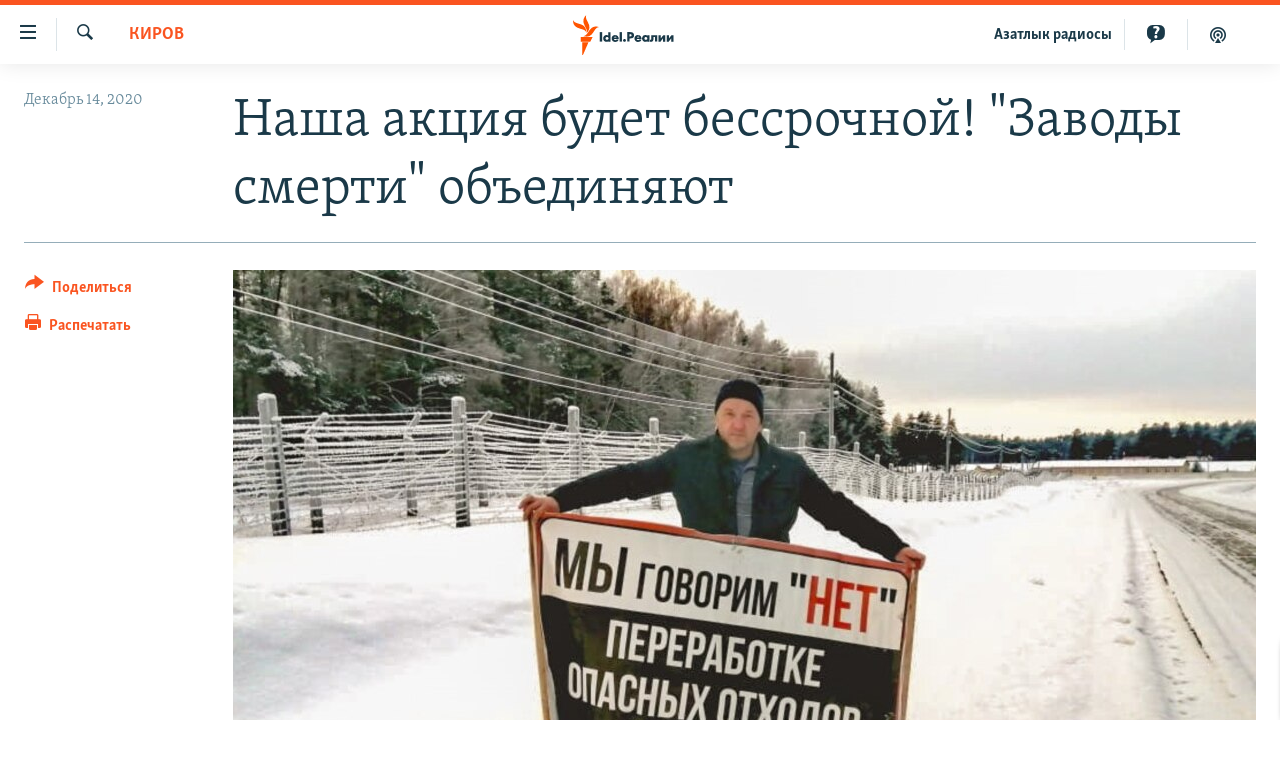

--- FILE ---
content_type: text/html; charset=utf-8
request_url: https://www.idelreal.org/a/30999767.html
body_size: 19770
content:

<!DOCTYPE html>
<html lang="ru" dir="ltr" class="no-js">
<head>
<link href="/Content/responsive/RFE/ru-BA/RFE-ru-BA.css?&amp;av=0.0.0.0&amp;cb=370" rel="stylesheet"/>
<script src="https://tags.idelreal.org/rferl-pangea/prod/utag.sync.js"></script> <script type='text/javascript' src='https://www.youtube.com/iframe_api' async></script>
<link rel="manifest" href="/manifest.json">
<script type="text/javascript">
//a general 'js' detection, must be on top level in <head>, due to CSS performance
document.documentElement.className = "js";
var cacheBuster = "370";
var appBaseUrl = "/";
var imgEnhancerBreakpoints = [0, 144, 256, 408, 650, 1023, 1597];
var isLoggingEnabled = false;
var isPreviewPage = false;
var isLivePreviewPage = false;
if (!isPreviewPage) {
window.RFE = window.RFE || {};
window.RFE.cacheEnabledByParam = window.location.href.indexOf('nocache=1') === -1;
const url = new URL(window.location.href);
const params = new URLSearchParams(url.search);
// Remove the 'nocache' parameter
params.delete('nocache');
// Update the URL without the 'nocache' parameter
url.search = params.toString();
window.history.replaceState(null, '', url.toString());
} else {
window.addEventListener('load', function() {
const links = window.document.links;
for (let i = 0; i < links.length; i++) {
links[i].href = '#';
links[i].target = '_self';
}
})
}
var pwaEnabled = true;
var swCacheDisabled;
</script>
<meta charset="utf-8" />
<title>Наша акция будет бессрочной! &quot;Заводы смерти&quot; объединяют </title>
<meta name="description" content="В четырех регионах Поволжья прошли одиночные пикеты против &quot;заводов смерти&quot;" />
<meta name="keywords" content="Репортаж, Киров" />
<meta name="viewport" content="width=device-width, initial-scale=1.0" />
<meta http-equiv="X-UA-Compatible" content="IE=edge" />
<meta name="robots" content="max-image-preview:large"><meta name="yandex-verification" content="faf594ae5cdd390b" />
<meta name="yandex-verification" content="d4c3725e34fe881d" />
<meta name="yandex-verification" content="f0c9fbd1eb8161ca" />
<meta property="fb:pages" content="307579732907195" />
<meta property="fb:app_id" content="3713602422060533" />
<meta property="tg:site_verification">
<meta property="article:published_time"/>
<link href="https://www.idelreal.org/a/30999767.html" rel="canonical" />
<meta name="apple-mobile-web-app-title" content="RFE/RL" />
<meta name="apple-mobile-web-app-status-bar-style" content="black" />
<meta name="apple-itunes-app" content="app-id=475986784, app-argument=//30999767.ltr" />
<meta content="Наша акция будет бессрочной! &quot;Заводы смерти&quot; объединяют " property="og:title" />
<meta content="В четырех регионах Поволжья прошли одиночные пикеты против &quot;заводов смерти&quot;" property="og:description" />
<meta content="article" property="og:type" />
<meta content="https://www.idelreal.org/a/30999767.html" property="og:url" />
<meta content="Radio Free Europe / Radio Liberty" property="og:site_name" />
<meta content="https://www.facebook.com/Idel.Realii" property="article:publisher" />
<meta content="https://gdb.rferl.org/c565a506-85a7-4f86-a5f6-9609c992fa83_cx18_cy8_cw71_w1200_h630.jpg" property="og:image" />
<meta content="1200" property="og:image:width" />
<meta content="630" property="og:image:height" />
<meta content="3713602422060533" property="fb:app_id" />
<meta content="summary_large_image" name="twitter:card" />
<meta content="@SomeAccount" name="twitter:site" />
<meta content="https://gdb.rferl.org/c565a506-85a7-4f86-a5f6-9609c992fa83_cx18_cy8_cw71_w1200_h630.jpg" name="twitter:image" />
<meta content="Наша акция будет бессрочной! &quot;Заводы смерти&quot; объединяют " name="twitter:title" />
<meta content="В четырех регионах Поволжья прошли одиночные пикеты против &quot;заводов смерти&quot;" name="twitter:description" />
<link rel="amphtml" href="https://www.idelreal.org/amp/30999767.html" />
<script type="application/ld+json">{"articleSection":"Киров","isAccessibleForFree":true,"headline":"Наша акция будет бессрочной! \u0022Заводы смерти\u0022 объединяют ","inLanguage":"ru-BA","keywords":"Репортаж, Киров","author":{"@type":"Person","name":"RFE/RL"},"datePublished":"2020-12-14 09:36:47Z","dateModified":"2020-12-14 11:28:10Z","publisher":{"logo":{"width":512,"height":220,"@type":"ImageObject","url":"https://www.idelreal.org/Content/responsive/RFE/ru-BA/img/logo.png"},"@type":"NewsMediaOrganization","url":"https://www.idelreal.org","sameAs":["https://www.facebook.com/Idel.Realii","https://twitter.com/Idel_Realii","https://www.instagram.com/idel.realii","https://telegram.me/joinchat/Dn0npUCnnm3MHeCj1xlD1w","https://www.youtube.com/channel/UCiyr8eopCxMT5YBZlK7-v3A"],"name":"Idel.Реалии","alternateName":""},"@context":"https://schema.org","@type":"NewsArticle","mainEntityOfPage":"https://www.idelreal.org/a/30999767.html","url":"https://www.idelreal.org/a/30999767.html","description":"В четырех регионах Поволжья прошли одиночные пикеты против \u0022заводов смерти\u0022","image":{"width":1080,"height":608,"@type":"ImageObject","url":"https://gdb.rferl.org/c565a506-85a7-4f86-a5f6-9609c992fa83_cx18_cy8_cw71_w1080_h608.jpg"},"name":"Наша акция будет бессрочной! \u0022Заводы смерти\u0022 объединяют "}</script>
<script src="/Scripts/responsive/infographics.b?v=dVbZ-Cza7s4UoO3BqYSZdbxQZVF4BOLP5EfYDs4kqEo1&amp;av=0.0.0.0&amp;cb=370"></script>
<script src="/Scripts/responsive/loader.b?v=Q26XNwrL6vJYKjqFQRDnx01Lk2pi1mRsuLEaVKMsvpA1&amp;av=0.0.0.0&amp;cb=370"></script>
<link rel="icon" type="image/svg+xml" href="/Content/responsive/RFE/img/webApp/favicon.svg" />
<link rel="alternate icon" href="/Content/responsive/RFE/img/webApp/favicon.ico" />
<link rel="mask-icon" color="#ea6903" href="/Content/responsive/RFE/img/webApp/favicon_safari.svg" />
<link rel="apple-touch-icon" sizes="152x152" href="/Content/responsive/RFE/img/webApp/ico-152x152.png" />
<link rel="apple-touch-icon" sizes="144x144" href="/Content/responsive/RFE/img/webApp/ico-144x144.png" />
<link rel="apple-touch-icon" sizes="114x114" href="/Content/responsive/RFE/img/webApp/ico-114x114.png" />
<link rel="apple-touch-icon" sizes="72x72" href="/Content/responsive/RFE/img/webApp/ico-72x72.png" />
<link rel="apple-touch-icon-precomposed" href="/Content/responsive/RFE/img/webApp/ico-57x57.png" />
<link rel="icon" sizes="192x192" href="/Content/responsive/RFE/img/webApp/ico-192x192.png" />
<link rel="icon" sizes="128x128" href="/Content/responsive/RFE/img/webApp/ico-128x128.png" />
<meta name="msapplication-TileColor" content="#ffffff" />
<meta name="msapplication-TileImage" content="/Content/responsive/RFE/img/webApp/ico-144x144.png" />
<link rel="preload" href="/Content/responsive/fonts/Skolar-Lt_Cyrl_v2.4.woff" type="font/woff" as="font" crossorigin="anonymous" />
<link rel="preload" href="/Content/responsive/fonts/SkolarSans-Cn-Bd_LatnCyrl_v2.3.woff" type="font/woff" as="font" crossorigin="anonymous" />
<link rel="alternate" type="application/rss+xml" title="RFE/RL - Top Stories [RSS]" href="/api/" />
<link rel="sitemap" type="application/rss+xml" href="/sitemap.xml" />
</head>
<body class=" nav-no-loaded cc_theme pg-article print-lay-article js-category-to-nav nojs-images ">
<script type="text/javascript" >
var analyticsData = {url:"https://www.idelreal.org/a/30999767.html",property_id:"534",article_uid:"30999767",page_title:"Наша акция будет бессрочной! \"Заводы смерти\" объединяют ",page_type:"article",content_type:"article",subcontent_type:"article",last_modified:"2020-12-14 11:28:10Z",pub_datetime:"2020-12-14 09:36:47Z",pub_year:"2020",pub_month:"12",pub_day:"14",pub_hour:"09",pub_weekday:"Monday",section:"киров",english_section:"kirov",byline:"",categories:"report-russia,kirov",domain:"www.idelreal.org",language:"Russian",language_service:"RFERL Tatar-Bashkir",platform:"web",copied:"no",copied_article:"",copied_title:"",runs_js:"Yes",cms_release:"8.44.0.0.370",enviro_type:"prod",slug:"",entity:"RFE",short_language_service:"TB",platform_short:"W",page_name:"Наша акция будет бессрочной! \"Заводы смерти\" объединяют "};
</script>
<noscript><iframe src="https://www.googletagmanager.com/ns.html?id=GTM-WXZBPZ" height="0" width="0" style="display:none;visibility:hidden"></iframe></noscript><script type="text/javascript" data-cookiecategory="analytics">
var gtmEventObject = Object.assign({}, analyticsData, {event: 'page_meta_ready'});window.dataLayer = window.dataLayer || [];window.dataLayer.push(gtmEventObject);
if (top.location === self.location) { //if not inside of an IFrame
var renderGtm = "true";
if (renderGtm === "true") {
(function(w,d,s,l,i){w[l]=w[l]||[];w[l].push({'gtm.start':new Date().getTime(),event:'gtm.js'});var f=d.getElementsByTagName(s)[0],j=d.createElement(s),dl=l!='dataLayer'?'&l='+l:'';j.async=true;j.src='//www.googletagmanager.com/gtm.js?id='+i+dl;f.parentNode.insertBefore(j,f);})(window,document,'script','dataLayer','GTM-WXZBPZ');
}
}
</script>
<!--Analytics tag js version start-->
<script type="text/javascript" data-cookiecategory="analytics">
var utag_data = Object.assign({}, analyticsData, {});
if(typeof(TealiumTagFrom)==='function' && typeof(TealiumTagSearchKeyword)==='function') {
var utag_from=TealiumTagFrom();var utag_searchKeyword=TealiumTagSearchKeyword();
if(utag_searchKeyword!=null && utag_searchKeyword!=='' && utag_data["search_keyword"]==null) utag_data["search_keyword"]=utag_searchKeyword;if(utag_from!=null && utag_from!=='') utag_data["from"]=TealiumTagFrom();}
if(window.top!== window.self&&utag_data.page_type==="snippet"){utag_data.page_type = 'iframe';}
try{if(window.top!==window.self&&window.self.location.hostname===window.top.location.hostname){utag_data.platform = 'self-embed';utag_data.platform_short = 'se';}}catch(e){if(window.top!==window.self&&window.self.location.search.includes("platformType=self-embed")){utag_data.platform = 'cross-promo';utag_data.platform_short = 'cp';}}
(function(a,b,c,d){ a="https://tags.idelreal.org/rferl-pangea/prod/utag.js"; b=document;c="script";d=b.createElement(c);d.src=a;d.type="text/java"+c;d.async=true; a=b.getElementsByTagName(c)[0];a.parentNode.insertBefore(d,a); })();
</script>
<!--Analytics tag js version end-->
<!-- Analytics tag management NoScript -->
<noscript>
<img style="position: absolute; border: none;" src="https://ssc.idelreal.org/b/ss/bbgprod,bbgentityrferl/1/G.4--NS/1816753976?pageName=rfe%3atb%3aw%3aarticle%3a%d0%9d%d0%b0%d1%88%d0%b0%20%d0%b0%d0%ba%d1%86%d0%b8%d1%8f%20%d0%b1%d1%83%d0%b4%d0%b5%d1%82%20%d0%b1%d0%b5%d1%81%d1%81%d1%80%d0%be%d1%87%d0%bd%d0%be%d0%b9%21%20%22%d0%97%d0%b0%d0%b2%d0%be%d0%b4%d1%8b%20%d1%81%d0%bc%d0%b5%d1%80%d1%82%d0%b8%22%20%d0%be%d0%b1%d1%8a%d0%b5%d0%b4%d0%b8%d0%bd%d1%8f%d1%8e%d1%82%20&amp;c6=%d0%9d%d0%b0%d1%88%d0%b0%20%d0%b0%d0%ba%d1%86%d0%b8%d1%8f%20%d0%b1%d1%83%d0%b4%d0%b5%d1%82%20%d0%b1%d0%b5%d1%81%d1%81%d1%80%d0%be%d1%87%d0%bd%d0%be%d0%b9%21%20%22%d0%97%d0%b0%d0%b2%d0%be%d0%b4%d1%8b%20%d1%81%d0%bc%d0%b5%d1%80%d1%82%d0%b8%22%20%d0%be%d0%b1%d1%8a%d0%b5%d0%b4%d0%b8%d0%bd%d1%8f%d1%8e%d1%82%20&amp;v36=8.44.0.0.370&amp;v6=D=c6&amp;g=https%3a%2f%2fwww.idelreal.org%2fa%2f30999767.html&amp;c1=D=g&amp;v1=D=g&amp;events=event1,event52&amp;c16=rferl%20tatar-bashkir&amp;v16=D=c16&amp;c5=kirov&amp;v5=D=c5&amp;ch=%d0%9a%d0%b8%d1%80%d0%be%d0%b2&amp;c15=russian&amp;v15=D=c15&amp;c4=article&amp;v4=D=c4&amp;c14=30999767&amp;v14=D=c14&amp;v20=no&amp;c17=web&amp;v17=D=c17&amp;mcorgid=518abc7455e462b97f000101%40adobeorg&amp;server=www.idelreal.org&amp;pageType=D=c4&amp;ns=bbg&amp;v29=D=server&amp;v25=rfe&amp;v30=534&amp;v105=D=User-Agent " alt="analytics" width="1" height="1" /></noscript>
<!-- End of Analytics tag management NoScript -->
<!--*** Accessibility links - For ScreenReaders only ***-->
<section>
<div class="sr-only">
<h2>Ссылки для упрощенного доступа</h2>
<ul>
<li><a href="#content" data-disable-smooth-scroll="1">Вернуться к основному содержанию</a></li>
<li><a href="#navigation" data-disable-smooth-scroll="1">Вернутся к главной навигации</a></li>
<li><a href="#txtHeaderSearch" data-disable-smooth-scroll="1">Вернутся к поиску</a></li>
</ul>
</div>
</section>
<div dir="ltr">
<div id="page">
<aside>
<div class="c-lightbox overlay-modal">
<div class="c-lightbox__intro">
<h2 class="c-lightbox__intro-title"></h2>
<button class="btn btn--rounded c-lightbox__btn c-lightbox__intro-next" title="Следующий">
<span class="ico ico--rounded ico-chevron-forward"></span>
<span class="sr-only">Следующий</span>
</button>
</div>
<div class="c-lightbox__nav">
<button class="btn btn--rounded c-lightbox__btn c-lightbox__btn--close" title="Закрыть">
<span class="ico ico--rounded ico-close"></span>
<span class="sr-only">Закрыть</span>
</button>
<button class="btn btn--rounded c-lightbox__btn c-lightbox__btn--prev" title="Предыдущий">
<span class="ico ico--rounded ico-chevron-backward"></span>
<span class="sr-only">Предыдущий</span>
</button>
<button class="btn btn--rounded c-lightbox__btn c-lightbox__btn--next" title="Следующий">
<span class="ico ico--rounded ico-chevron-forward"></span>
<span class="sr-only">Следующий</span>
</button>
</div>
<div class="c-lightbox__content-wrap">
<figure class="c-lightbox__content">
<span class="c-spinner c-spinner--lightbox">
<img src="/Content/responsive/img/player-spinner.png"
alt="пожалуйста, подождите"
title="пожалуйста, подождите" />
</span>
<div class="c-lightbox__img">
<div class="thumb">
<img src="" alt="" />
</div>
</div>
<figcaption>
<div class="c-lightbox__info c-lightbox__info--foot">
<span class="c-lightbox__counter"></span>
<span class="caption c-lightbox__caption"></span>
</div>
</figcaption>
</figure>
</div>
<div class="hidden">
<div class="content-advisory__box content-advisory__box--lightbox">
<span class="content-advisory__box-text">На этом изображении содержится контент, который некоторые пользователи могут счесть шокирующим или оскорбительным</span>
<button class="btn btn--transparent content-advisory__box-btn m-t-md" value="text" type="button">
<span class="btn__text">
Нажмите для просмотра
</span>
</button>
</div>
</div>
</div>
<div class="print-dialogue">
<div class="container">
<h3 class="print-dialogue__title section-head">Что печатать:</h3>
<div class="print-dialogue__opts">
<ul class="print-dialogue__opt-group">
<li class="form__group form__group--checkbox">
<input class="form__check " id="checkboxImages" name="checkboxImages" type="checkbox" checked="checked" />
<label for="checkboxImages" class="form__label m-t-md">Изображения</label>
</li>
<li class="form__group form__group--checkbox">
<input class="form__check " id="checkboxMultimedia" name="checkboxMultimedia" type="checkbox" checked="checked" />
<label for="checkboxMultimedia" class="form__label m-t-md">Мультимедиа</label>
</li>
</ul>
<ul class="print-dialogue__opt-group">
<li class="form__group form__group--checkbox">
<input class="form__check " id="checkboxEmbedded" name="checkboxEmbedded" type="checkbox" checked="checked" />
<label for="checkboxEmbedded" class="form__label m-t-md">Встроенный контент</label>
</li>
<li class="hidden">
<input class="form__check " id="checkboxComments" name="checkboxComments" type="checkbox" />
<label for="checkboxComments" class="form__label m-t-md">Комментарии</label>
</li>
</ul>
</div>
<div class="print-dialogue__buttons">
<button class="btn btn--secondary close-button" type="button" title="Отменить">
<span class="btn__text ">Отменить</span>
</button>
<button class="btn btn-cust-print m-l-sm" type="button" title="Распечатать">
<span class="btn__text ">Распечатать</span>
</button>
</div>
</div>
</div>
<div class="ctc-message pos-fix">
<div class="ctc-message__inner">Link has been copied to clipboard</div>
</div>
</aside>
<div class="hdr-20 hdr-20--big">
<div class="hdr-20__inner">
<div class="hdr-20__max pos-rel">
<div class="hdr-20__side hdr-20__side--primary d-flex">
<label data-for="main-menu-ctrl" data-switcher-trigger="true" data-switch-target="main-menu-ctrl" class="burger hdr-trigger pos-rel trans-trigger" data-trans-evt="click" data-trans-id="menu">
<span class="ico ico-close hdr-trigger__ico hdr-trigger__ico--close burger__ico burger__ico--close"></span>
<span class="ico ico-menu hdr-trigger__ico hdr-trigger__ico--open burger__ico burger__ico--open"></span>
</label>
<div class="menu-pnl pos-fix trans-target" data-switch-target="main-menu-ctrl" data-trans-id="menu">
<div class="menu-pnl__inner">
<nav class="main-nav menu-pnl__item menu-pnl__item--first">
<ul class="main-nav__list accordeon" data-analytics-tales="false" data-promo-name="link" data-location-name="nav,secnav">
<li class="main-nav__item">
<a class="main-nav__item-name main-nav__item-name--link" href="/news" title="новости" data-item-name="news" >новости</a>
</li>
<li class="main-nav__item">
<a class="main-nav__item-name main-nav__item-name--link" href="/z/22609" title="Война России в Украине" data-item-name="russia_invades_ukraine" >Война России в Украине</a>
</li>
<li class="main-nav__item">
<a class="main-nav__item-name main-nav__item-name--link" href="/blocking" title="нас заблокировали" data-item-name="blocked" >нас заблокировали</a>
</li>
<li class="main-nav__item">
<a class="main-nav__item-name main-nav__item-name--link" href="/bashkortostan" title="башкортостан" data-item-name="bashkortostan" >башкортостан</a>
</li>
<li class="main-nav__item">
<a class="main-nav__item-name main-nav__item-name--link" href="/mariel" title="марий эл" data-item-name="mari_el" >марий эл</a>
</li>
<li class="main-nav__item">
<a class="main-nav__item-name main-nav__item-name--link" href="/samara" title="самара" data-item-name="samara" >самара</a>
</li>
<li class="main-nav__item">
<a class="main-nav__item-name main-nav__item-name--link" href="/tatarstan" title="татарстан" data-item-name="tatarstan" >татарстан</a>
</li>
<li class="main-nav__item">
<a class="main-nav__item-name main-nav__item-name--link" href="/chuvashia" title="чувашия" data-item-name="chuvashia" >чувашия</a>
</li>
<li class="main-nav__item">
<a class="main-nav__item-name main-nav__item-name--link" href="/maps" title="Карты" data-item-name="map_or_number_of_the_day" >Карты</a>
</li>
<li class="main-nav__item accordeon__item" data-switch-target="menu-item-1554">
<label class="main-nav__item-name main-nav__item-name--label accordeon__control-label" data-switcher-trigger="true" data-for="menu-item-1554">
ещё регионы
<span class="ico ico-chevron-down main-nav__chev"></span>
</label>
<div class="main-nav__sub-list">
<a class="main-nav__item-name main-nav__item-name--link main-nav__item-name--sub" href="/astrakhan" title="Астрахань" data-item-name="astrakhan" >Астрахань</a>
<a class="main-nav__item-name main-nav__item-name--link main-nav__item-name--sub" href="/kirov" title="Киров" data-item-name="kirov" >Киров</a>
<a class="main-nav__item-name main-nav__item-name--link main-nav__item-name--sub" href="/mordovia" title="Мордовия" data-item-name="mordovia" >Мордовия</a>
<a class="main-nav__item-name main-nav__item-name--link main-nav__item-name--sub" href="/nizhnynovgorod" title="Нижний Новгород" data-item-name="nizhgar" >Нижний Новгород</a>
<a class="main-nav__item-name main-nav__item-name--link main-nav__item-name--sub" href="/orenburg" title="Оренбург" data-item-name="orenburg" >Оренбург</a>
<a class="main-nav__item-name main-nav__item-name--link main-nav__item-name--sub" href="/penza" title="Пенза" data-item-name="penza" >Пенза</a>
<a class="main-nav__item-name main-nav__item-name--link main-nav__item-name--sub" href="/perm" title="Пермь" data-item-name="perm" >Пермь</a>
<a class="main-nav__item-name main-nav__item-name--link main-nav__item-name--sub" href="/saratov" title="Саратов" data-item-name="saratov" >Саратов</a>
<a class="main-nav__item-name main-nav__item-name--link main-nav__item-name--sub" href="/udmurtia" title="Удмуртия" data-item-name="udmurtia" >Удмуртия</a>
<a class="main-nav__item-name main-nav__item-name--link main-nav__item-name--sub" href="/ulyanovsk" title="Ульяновск" data-item-name="ulyanovsk" >Ульяновск</a>
<a class="main-nav__item-name main-nav__item-name--link main-nav__item-name--sub" href="/federation" title="другие" data-item-name="russian-federation" >другие</a>
</div>
</li>
<li class="main-nav__item">
<a class="main-nav__item-name main-nav__item-name--link" href="/opinion" title="мнения" data-item-name="opinion" >мнения</a>
</li>
</ul>
</nav>
<div class="menu-pnl__item">
<a href="https://www.azatliq.org" class="menu-pnl__item-link" alt="АЗАТЛЫК РАДИОСЫ">АЗАТЛЫК РАДИОСЫ</a>
</div>
<div class="menu-pnl__item menu-pnl__item--social">
<h5 class="menu-pnl__sub-head">Присоединяйтесь!</h5>
<a href="https://www.facebook.com/Idel.Realii" title="Мы в Facebook" data-analytics-text="follow_on_facebook" class="btn btn--rounded btn--social-inverted menu-pnl__btn js-social-btn btn-facebook" target="_blank" rel="noopener">
<span class="ico ico-facebook-alt ico--rounded"></span>
</a>
<a href="https://twitter.com/Idel_Realii" title="Мы в Twitter" data-analytics-text="follow_on_twitter" class="btn btn--rounded btn--social-inverted menu-pnl__btn js-social-btn btn-twitter" target="_blank" rel="noopener">
<span class="ico ico-twitter ico--rounded"></span>
</a>
<a href="https://www.instagram.com/idel.realii" title="Подпишитесь на нашу страницу в Instagram" data-analytics-text="follow_on_instagram" class="btn btn--rounded btn--social-inverted menu-pnl__btn js-social-btn btn-instagram" target="_blank" rel="noopener">
<span class="ico ico-instagram ico--rounded"></span>
</a>
<a href="https://telegram.me/joinchat/Dn0npUCnnm3MHeCj1xlD1w" title="Мы в Telegram" data-analytics-text="follow_on_telegram" class="btn btn--rounded btn--social-inverted menu-pnl__btn js-social-btn btn-telegram" target="_blank" rel="noopener">
<span class="ico ico-telegram ico--rounded"></span>
</a>
<a href="https://www.youtube.com/channel/UCiyr8eopCxMT5YBZlK7-v3A" title="Присоединяйтесь в Youtube" data-analytics-text="follow_on_youtube" class="btn btn--rounded btn--social-inverted menu-pnl__btn js-social-btn btn-youtube" target="_blank" rel="noopener">
<span class="ico ico-youtube ico--rounded"></span>
</a>
</div>
<div class="menu-pnl__item">
<a href="/navigation/allsites" class="menu-pnl__item-link">
<span class="ico ico-languages "></span>
Все сайты РСЕ/РС
</a>
</div>
</div>
</div>
<label data-for="top-search-ctrl" data-switcher-trigger="true" data-switch-target="top-search-ctrl" class="top-srch-trigger hdr-trigger">
<span class="ico ico-close hdr-trigger__ico hdr-trigger__ico--close top-srch-trigger__ico top-srch-trigger__ico--close"></span>
<span class="ico ico-search hdr-trigger__ico hdr-trigger__ico--open top-srch-trigger__ico top-srch-trigger__ico--open"></span>
</label>
<div class="srch-top srch-top--in-header" data-switch-target="top-search-ctrl">
<div class="container">
<form action="/s" class="srch-top__form srch-top__form--in-header" id="form-topSearchHeader" method="get" role="search"><label for="txtHeaderSearch" class="sr-only">Искать</label>
<input type="text" id="txtHeaderSearch" name="k" placeholder="текст для поиска..." accesskey="s" value="" class="srch-top__input analyticstag-event" onkeydown="if (event.keyCode === 13) { FireAnalyticsTagEventOnSearch('search', $dom.get('#txtHeaderSearch')[0].value) }" />
<button title="Искать" type="submit" class="btn btn--top-srch analyticstag-event" onclick="FireAnalyticsTagEventOnSearch('search', $dom.get('#txtHeaderSearch')[0].value) ">
<span class="ico ico-search"></span>
</button></form>
</div>
</div>
<a href="/" class="main-logo-link">
<img src="/Content/responsive/RFE/ru-BA/img/logo-compact.svg" class="main-logo main-logo--comp" alt="site logo">
<img src="/Content/responsive/RFE/ru-BA/img/logo.svg" class="main-logo main-logo--big" alt="site logo">
</a>
</div>
<div class="hdr-20__side hdr-20__side--secondary d-flex">
<a href="/z/22414" title="Реальный подкаст" class="hdr-20__secondary-item" data-item-name="podcast">
<span class="ico ico-podcast hdr-20__secondary-icon"></span>
</a>
<a href="/quiz" title="Тесты" class="hdr-20__secondary-item" data-item-name="custom1">
<span class="ico-custom ico-custom--1 hdr-20__secondary-icon"></span>
</a>
<a href="https://www.azatliq.org" title="Aзатлык радиосы" class="hdr-20__secondary-item hdr-20__secondary-item--lang" data-item-name="satellite">
Aзатлык радиосы
</a>
<a href="/s" title="Искать" class="hdr-20__secondary-item hdr-20__secondary-item--search" data-item-name="search">
<span class="ico ico-search hdr-20__secondary-icon hdr-20__secondary-icon--search"></span>
</a>
<div class="srch-bottom">
<form action="/s" class="srch-bottom__form d-flex" id="form-bottomSearch" method="get" role="search"><label for="txtSearch" class="sr-only">Искать</label>
<input type="search" id="txtSearch" name="k" placeholder="текст для поиска..." accesskey="s" value="" class="srch-bottom__input analyticstag-event" onkeydown="if (event.keyCode === 13) { FireAnalyticsTagEventOnSearch('search', $dom.get('#txtSearch')[0].value) }" />
<button title="Искать" type="submit" class="btn btn--bottom-srch analyticstag-event" onclick="FireAnalyticsTagEventOnSearch('search', $dom.get('#txtSearch')[0].value) ">
<span class="ico ico-search"></span>
</button></form>
</div>
</div>
<img src="/Content/responsive/RFE/ru-BA/img/logo-print.gif" class="logo-print" alt="site logo">
<img src="/Content/responsive/RFE/ru-BA/img/logo-print_color.png" class="logo-print logo-print--color" alt="site logo">
</div>
</div>
</div>
<script>
if (document.body.className.indexOf('pg-home') > -1) {
var nav2In = document.querySelector('.hdr-20__inner');
var nav2Sec = document.querySelector('.hdr-20__side--secondary');
var secStyle = window.getComputedStyle(nav2Sec);
if (nav2In && window.pageYOffset < 150 && secStyle['position'] !== 'fixed') {
nav2In.classList.add('hdr-20__inner--big')
}
}
</script>
<div class="c-hlights c-hlights--breaking c-hlights--no-item" data-hlight-display="mobile,desktop">
<div class="c-hlights__wrap container p-0">
<div class="c-hlights__nav">
<a role="button" href="#" title="Предыдущий">
<span class="ico ico-chevron-backward m-0"></span>
<span class="sr-only">Предыдущий</span>
</a>
<a role="button" href="#" title="Следующий">
<span class="ico ico-chevron-forward m-0"></span>
<span class="sr-only">Следующий</span>
</a>
</div>
<span class="c-hlights__label">
<span class="">Новость часа</span>
<span class="switcher-trigger">
<label data-for="more-less-1" data-switcher-trigger="true" class="switcher-trigger__label switcher-trigger__label--more p-b-0" title="Развернуть">
<span class="ico ico-chevron-down"></span>
</label>
<label data-for="more-less-1" data-switcher-trigger="true" class="switcher-trigger__label switcher-trigger__label--less p-b-0" title="Свернуть">
<span class="ico ico-chevron-up"></span>
</label>
</span>
</span>
<ul class="c-hlights__items switcher-target" data-switch-target="more-less-1">
</ul>
</div>
</div> <div id="content">
<main class="container">
<div class="hdr-container">
<div class="row">
<div class="col-category col-xs-12 col-md-2 pull-left"> <div class="category js-category">
<a class="" href="/kirov">Киров</a> </div>
</div><div class="col-title col-xs-12 col-md-10 pull-right"> <h1 class="title pg-title">
Наша акция будет бессрочной! &quot;Заводы смерти&quot; объединяют
</h1>
</div><div class="col-publishing-details col-xs-12 col-sm-12 col-md-2 pull-left"> <div class="publishing-details ">
<div class="published">
<span class="date" >
<time pubdate="pubdate" datetime="2020-12-14T12:36:47+03:00">
Декабрь 14, 2020
</time>
</span>
</div>
</div>
</div><div class="col-lg-12 separator"> <div class="separator">
<hr class="title-line" />
</div>
</div><div class="col-multimedia col-xs-12 col-md-10 pull-right"> <div class="cover-media">
<figure class="media-image js-media-expand">
<div class="img-wrap">
<div class="thumb thumb16_9">
<img src="https://gdb.rferl.org/c565a506-85a7-4f86-a5f6-9609c992fa83_w250_r1_s.jpg" alt="Эдуард Глухов в Камбарке " />
</div>
</div>
<figcaption>
<span class="caption">Эдуард Глухов в Камбарке </span>
</figcaption>
</figure>
</div>
</div><div class="col-xs-12 col-md-2 pull-left article-share pos-rel"> <div class="share--box">
<div class="sticky-share-container" style="display:none">
<div class="container">
<a href="https://www.idelreal.org" id="logo-sticky-share">&nbsp;</a>
<div class="pg-title pg-title--sticky-share">
Наша акция будет бессрочной! &quot;Заводы смерти&quot; объединяют
</div>
<div class="sticked-nav-actions">
<!--This part is for sticky navigation display-->
<p class="buttons link-content-sharing p-0 ">
<button class="btn btn--link btn-content-sharing p-t-0 " id="btnContentSharing" value="text" role="Button" type="" title="поделиться в других соцсетях">
<span class="ico ico-share ico--l"></span>
<span class="btn__text ">
Поделиться
</span>
</button>
</p>
<aside class="content-sharing js-content-sharing js-content-sharing--apply-sticky content-sharing--sticky"
role="complementary"
data-share-url="https://www.idelreal.org/a/30999767.html" data-share-title="Наша акция будет бессрочной! &quot;Заводы смерти&quot; объединяют " data-share-text="В четырех регионах Поволжья прошли одиночные пикеты против &quot;заводов смерти&quot;. ">
<div class="content-sharing__popover">
<h6 class="content-sharing__title">Поделиться</h6>
<button href="#close" id="btnCloseSharing" class="btn btn--text-like content-sharing__close-btn">
<span class="ico ico-close ico--l"></span>
</button>
<ul class="content-sharing__list">
<li class="content-sharing__item">
<div class="ctc ">
<input type="text" class="ctc__input" readonly="readonly">
<a href="" js-href="https://www.idelreal.org/a/30999767.html" class="content-sharing__link ctc__button">
<span class="ico ico-copy-link ico--rounded ico--s"></span>
<span class="content-sharing__link-text">Скопировать ссылку</span>
</a>
</div>
</li>
<li class="content-sharing__item">
<a href="https://facebook.com/sharer.php?u=https%3a%2f%2fwww.idelreal.org%2fa%2f30999767.html"
data-analytics-text="share_on_facebook"
title="Facebook" target="_blank"
class="content-sharing__link js-social-btn">
<span class="ico ico-facebook ico--rounded ico--s"></span>
<span class="content-sharing__link-text">Facebook</span>
</a>
</li>
<li class="content-sharing__item">
<a href="https://twitter.com/share?url=https%3a%2f%2fwww.idelreal.org%2fa%2f30999767.html&amp;text=%d0%9d%d0%b0%d1%88%d0%b0+%d0%b0%d0%ba%d1%86%d0%b8%d1%8f+%d0%b1%d1%83%d0%b4%d0%b5%d1%82+%d0%b1%d0%b5%d1%81%d1%81%d1%80%d0%be%d1%87%d0%bd%d0%be%d0%b9!+%22%d0%97%d0%b0%d0%b2%d0%be%d0%b4%d1%8b+%d1%81%d0%bc%d0%b5%d1%80%d1%82%d0%b8%22+%d0%be%d0%b1%d1%8a%d0%b5%d0%b4%d0%b8%d0%bd%d1%8f%d1%8e%d1%82+"
data-analytics-text="share_on_twitter"
title="X (Twitter)" target="_blank"
class="content-sharing__link js-social-btn">
<span class="ico ico-twitter ico--rounded ico--s"></span>
<span class="content-sharing__link-text">X (Twitter)</span>
</a>
</li>
<li class="content-sharing__item">
<a href="https://telegram.me/share/url?url=https%3a%2f%2fwww.idelreal.org%2fa%2f30999767.html"
data-analytics-text="share_on_telegram"
title="Telegram" target="_blank"
class="content-sharing__link js-social-btn">
<span class="ico ico-telegram ico--rounded ico--s"></span>
<span class="content-sharing__link-text">Telegram</span>
</a>
</li>
<li class="content-sharing__item visible-xs-inline-block visible-sm-inline-block">
<a href="whatsapp://send?text=https%3a%2f%2fwww.idelreal.org%2fa%2f30999767.html"
data-analytics-text="share_on_whatsapp"
title="WhatsApp" target="_blank"
class="content-sharing__link js-social-btn">
<span class="ico ico-whatsapp ico--rounded ico--s"></span>
<span class="content-sharing__link-text">WhatsApp</span>
</a>
</li>
<li class="content-sharing__item visible-md-inline-block visible-lg-inline-block">
<a href="https://web.whatsapp.com/send?text=https%3a%2f%2fwww.idelreal.org%2fa%2f30999767.html"
data-analytics-text="share_on_whatsapp_desktop"
title="WhatsApp" target="_blank"
class="content-sharing__link js-social-btn">
<span class="ico ico-whatsapp ico--rounded ico--s"></span>
<span class="content-sharing__link-text">WhatsApp</span>
</a>
</li>
<li class="content-sharing__item">
<a href="mailto:?body=https%3a%2f%2fwww.idelreal.org%2fa%2f30999767.html&amp;subject=Наша акция будет бессрочной! &quot;Заводы смерти&quot; объединяют "
title="Email"
class="content-sharing__link ">
<span class="ico ico-email ico--rounded ico--s"></span>
<span class="content-sharing__link-text">Email</span>
</a>
</li>
</ul>
</div>
</aside>
</div>
</div>
</div>
<div class="links">
<p class="buttons link-content-sharing p-0 ">
<button class="btn btn--link btn-content-sharing p-t-0 " id="btnContentSharing" value="text" role="Button" type="" title="поделиться в других соцсетях">
<span class="ico ico-share ico--l"></span>
<span class="btn__text ">
Поделиться
</span>
</button>
</p>
<aside class="content-sharing js-content-sharing " role="complementary"
data-share-url="https://www.idelreal.org/a/30999767.html" data-share-title="Наша акция будет бессрочной! &quot;Заводы смерти&quot; объединяют " data-share-text="В четырех регионах Поволжья прошли одиночные пикеты против &quot;заводов смерти&quot;. ">
<div class="content-sharing__popover">
<h6 class="content-sharing__title">Поделиться</h6>
<button href="#close" id="btnCloseSharing" class="btn btn--text-like content-sharing__close-btn">
<span class="ico ico-close ico--l"></span>
</button>
<ul class="content-sharing__list">
<li class="content-sharing__item">
<div class="ctc ">
<input type="text" class="ctc__input" readonly="readonly">
<a href="" js-href="https://www.idelreal.org/a/30999767.html" class="content-sharing__link ctc__button">
<span class="ico ico-copy-link ico--rounded ico--l"></span>
<span class="content-sharing__link-text">Скопировать ссылку</span>
</a>
</div>
</li>
<li class="content-sharing__item">
<a href="https://facebook.com/sharer.php?u=https%3a%2f%2fwww.idelreal.org%2fa%2f30999767.html"
data-analytics-text="share_on_facebook"
title="Facebook" target="_blank"
class="content-sharing__link js-social-btn">
<span class="ico ico-facebook ico--rounded ico--l"></span>
<span class="content-sharing__link-text">Facebook</span>
</a>
</li>
<li class="content-sharing__item">
<a href="https://twitter.com/share?url=https%3a%2f%2fwww.idelreal.org%2fa%2f30999767.html&amp;text=%d0%9d%d0%b0%d1%88%d0%b0+%d0%b0%d0%ba%d1%86%d0%b8%d1%8f+%d0%b1%d1%83%d0%b4%d0%b5%d1%82+%d0%b1%d0%b5%d1%81%d1%81%d1%80%d0%be%d1%87%d0%bd%d0%be%d0%b9!+%22%d0%97%d0%b0%d0%b2%d0%be%d0%b4%d1%8b+%d1%81%d0%bc%d0%b5%d1%80%d1%82%d0%b8%22+%d0%be%d0%b1%d1%8a%d0%b5%d0%b4%d0%b8%d0%bd%d1%8f%d1%8e%d1%82+"
data-analytics-text="share_on_twitter"
title="X (Twitter)" target="_blank"
class="content-sharing__link js-social-btn">
<span class="ico ico-twitter ico--rounded ico--l"></span>
<span class="content-sharing__link-text">X (Twitter)</span>
</a>
</li>
<li class="content-sharing__item">
<a href="https://telegram.me/share/url?url=https%3a%2f%2fwww.idelreal.org%2fa%2f30999767.html"
data-analytics-text="share_on_telegram"
title="Telegram" target="_blank"
class="content-sharing__link js-social-btn">
<span class="ico ico-telegram ico--rounded ico--l"></span>
<span class="content-sharing__link-text">Telegram</span>
</a>
</li>
<li class="content-sharing__item visible-xs-inline-block visible-sm-inline-block">
<a href="whatsapp://send?text=https%3a%2f%2fwww.idelreal.org%2fa%2f30999767.html"
data-analytics-text="share_on_whatsapp"
title="WhatsApp" target="_blank"
class="content-sharing__link js-social-btn">
<span class="ico ico-whatsapp ico--rounded ico--l"></span>
<span class="content-sharing__link-text">WhatsApp</span>
</a>
</li>
<li class="content-sharing__item visible-md-inline-block visible-lg-inline-block">
<a href="https://web.whatsapp.com/send?text=https%3a%2f%2fwww.idelreal.org%2fa%2f30999767.html"
data-analytics-text="share_on_whatsapp_desktop"
title="WhatsApp" target="_blank"
class="content-sharing__link js-social-btn">
<span class="ico ico-whatsapp ico--rounded ico--l"></span>
<span class="content-sharing__link-text">WhatsApp</span>
</a>
</li>
<li class="content-sharing__item">
<a href="mailto:?body=https%3a%2f%2fwww.idelreal.org%2fa%2f30999767.html&amp;subject=Наша акция будет бессрочной! &quot;Заводы смерти&quot; объединяют "
title="Email"
class="content-sharing__link ">
<span class="ico ico-email ico--rounded ico--l"></span>
<span class="content-sharing__link-text">Email</span>
</a>
</li>
</ul>
</div>
</aside>
<p class="link-print visible-md visible-lg buttons p-0">
<button class="btn btn--link btn-print p-t-0" onclick="if (typeof FireAnalyticsTagEvent === 'function') {FireAnalyticsTagEvent({ on_page_event: 'print_story' });}return false" title="(CTRL+P)">
<span class="ico ico-print"></span>
<span class="btn__text">Распечатать</span>
</button>
</p>
</div>
</div>
</div>
</div>
</div>
<div class="body-container">
<div class="row">
<div class="col-xs-12 col-sm-12 col-md-10 col-lg-10 pull-right">
<div class="row">
<div class="col-xs-12 col-sm-12 col-md-8 col-lg-8 pull-left bottom-offset content-offset">
<div class="intro intro--bold" >
<p >В четырех регионах Поволжья прошли одиночные пикеты против &quot;заводов смерти&quot;. </p>
</div>
<div id="article-content" class="content-floated-wrap fb-quotable">
<div class="wsw">
<p>В четырех регионах Поволжья — <strong>Удмуртии</strong>, <strong>Башкортостане</strong>, <strong>Кировской</strong> и <strong>Саратовской областях</strong> — прошли акции против строительства Производственно-Технических Комплексов (ПТК) по обработке и утилизации промышленных химических отходов I и II класса опасности. Одиночные пикеты состоялись в <strong>Кирове</strong>, <strong>Саратове</strong>, <strong>Камбарке</strong>, <strong>Нефтекамске</strong>, <strong>Котельниче</strong>, <strong>Слободском</strong>, <strong>Кирово-Чепецке </strong>и <strong>пос. Мирный Кировской области</strong>. В целом в экологических акциях приняли участие около двадцати человек. В некоторых регионах обещали сделать акцию бессрочной.</p>
<p><strong>СТОП КАМБАРКА И МАРАДЫКОВСКИЙ</strong></p>
<p>В Кирове к экологической акции регионов Поволжья присоединились активисты вятского отделения &quot;ПАРНАСа&quot; <strong>Вадим Ананьин</strong> и <strong>Светлана Марина</strong>. Они провели одиночные пикеты на Театральной площади в центре Кирова. &quot;На нашей Родине строят &quot;завод смерти&quot;, оккупанты получат бабло и уедут, а мы оставим детям свалки и ограбленную страну!&quot; — было написано на плакате активистки <strong>Светланы Мариной. </strong></p>
<p>C плакатом: &quot;Опасные объекты должны располагаться вдали от населенных пунктов и рек! Стоп Марадыковский!&quot; к областному правительству вышел гражданский активист <strong>Валерий Семенищев</strong>.</p>
<p>— Сложилась такая ситуация, что данные государственной экспертизы по Производственно-Техническим Комплексам получить практически невозможно - рассказал активист корреспонденту &quot;Idel. Реалии&quot;. — Результаты независимой экологической экспертизы ПТК &quot;Марадыковский&quot; (<em>есть в распоряжении редакции</em>) при разработке проекта учтены не были. В результате я предложил коллегам из регионов Поволжья, где собираются строить &quot;заводы смерти&quot;, объединить наши усилия.</p><div class="wsw__embed">
<figure class="media-image js-media-expand">
<div class="img-wrap">
<div class="thumb">
<img alt="Светлана Марина" src="https://gdb.rferl.org/87705553-4d5c-45dc-a1a6-aabde6689ed6_w250_r1_s.jpg" />
</div>
</div>
<figcaption>
<span class="caption">Светлана Марина</span>
</figcaption>
</figure>
</div>
<p>В пос. Мирный Кировской области, расположенном в трех километрах от бывшего Объекта по уничтожению химического оружия &quot;Марадыковский&quot;, одиночный пикет провела член &quot;Союза за химическую безопасность&quot; Марина Заславская. Она <a class="wsw__a" href="https://www.svoboda.org/a/30240160.html">вышла</a> на заснеженную улицу поселка с плакатом: &quot;Стоп ПТК &quot;РосРАО&quot; в Марадыковском, они все скроют и обманут!&quot;.</p>
<p>В Котельниче в экологической акции приняли участие около девяти жителей райцентра. &quot;Нет — заводу смерти в Марадыково! Требуем соблюдения 42 статьи Конституции&quot;, &quot;Я против ввоза опаснейших отходов в Кировскую область! Нет Марадыковскому могильнику!&quot; — с такими плакатами активисты пикетировали администрацию Котельнического района. Как рассказала экологическая активистка Наталья Ожиганова, акция в Котельниче продолжалась около часа, несмотря на мороз. Полиция не вмешивалась в происходящее.</p>
<p>В Нефтекамске республики Башкортостан одиночный пикет провел активист общественного движения &quot;Стоп Камбарка-Нефтекамск&quot; <strong>Тагир Кагарманов</strong>. С плакатом &quot;Я против &quot;завода смерти&quot; в Камбарке!&quot; он вышел к зданию городского отдела образования. Недавно против Кагарманова <a class="wsw__a" href="https://www.idelreal.org/a/30918667.html">было заведено административное дело</a> пост.5.69 КоАП (вмешательство в деятельность избирательной комиссии). В 2020 году Тагир Кагарманов выдвигался в депутаты городского совета Нефтекамска, во время выборов он стал свидетелем многочисленных нарушений, о чем информировал общественность.</p>
<p>В пос. Камбарка республики Удмуртия одиночные пикеты против строительства ПТК провели экологический активист <strong>Эдуард Глухов</strong> и депутат Камбарского района <strong>Андрей Щекотуров</strong>.</p>
<p>С 1941 года в Камбарке хранили и уничтожали химическое оружие, — рассказал Эдуард Глухов корреспонденту &quot;Idel.Реалии&quot;. — Какой ущерб был нанесен окружающей среде и здоровью людей никому точно неизвестно! Актуальных данных по содержанию мышьяка в растениях и в пруду города Камбарки, который является единственным источником питьевой воды для камбарских жителей, тоже нет. А теперь собрались строить ПТК, и уничтожать химические отходы по классу опасности сравнимые с химическим оружием, и все это буквально под нашими окнами! Я читал техническую документацию ПТК, и не понимаю, как можно в одной печи сжигать более 230 различных химических отходов. Это экспериментальная технология, совершенно непонятно, что будет на практике. Но мы не хотим быть подопытными кроликами!</p>
<p>Удмуртский активист Эдуард Глухов из города Камбарка записал видеообращение Владимиру Путину, попросив президента остановить строительство Производственно-Технического Комплекса.</p><div class="wsw__embed">
<div class="media-pholder media-pholder--video media-pholder--embed">
<div class="c-sticky-container" data-poster="https://gdb.rferl.org/bf736c30-41a5-4259-a295-d9dc11636fc7_tv_w250_r1.jpg">
<div class="c-sticky-element" data-sp_api="pangea-video" data-persistent data-persistent-browse-out >
<div class="c-mmp c-mmp--enabled c-mmp--loading c-mmp--video c-mmp--embed c-mmp--has-poster c-sticky-element__swipe-el"
data-player_id="" data-title="Обращение Эдуарда Глухова к Владимиру Путину" data-hide-title="False"
data-breakpoint_s="320" data-breakpoint_m="640" data-breakpoint_l="992"
data-hlsjs-src="/Scripts/responsive/hls.b"
data-bypass-dash-for-vod="true"
data-bypass-dash-for-live-video="true"
data-bypass-dash-for-live-audio="true"
id="player30999802">
<div class="c-mmp__poster js-poster c-mmp__poster--video">
<img src="https://gdb.rferl.org/bf736c30-41a5-4259-a295-d9dc11636fc7_tv_w250_r1.jpg" alt="Обращение Эдуарда Глухова к Владимиру Путину" title="Обращение Эдуарда Глухова к Владимиру Путину" class="c-mmp__poster-image-h" />
</div>
<a class="c-mmp__fallback-link" href="https://rfe-video-ns.akamaized.net/pangeavideo/2020/12/b/bf/bf736c30-41a5-4259-a295-d9dc11636fc7_240p.mp4">
<span class="c-mmp__fallback-link-icon">
<span class="ico ico-play"></span>
</span>
</a>
<div class="c-spinner">
<img src="/Content/responsive/img/player-spinner.png" alt="пожалуйста, подождите" title="пожалуйста, подождите" />
</div>
<span class="c-mmp__big_play_btn js-btn-play-big">
<span class="ico ico-play"></span>
</span>
<div class="c-mmp__player">
<video src="https://rfe-video-hls-ns.akamaized.net/pangeavideo/2020/12/b/bf/bf736c30-41a5-4259-a295-d9dc11636fc7_master.m3u8" data-fallbacksrc="" data-fallbacktype="" data-type="application/x-mpegURL" data-info="Auto" data-sources="[{&quot;AmpSrc&quot;:&quot;https://rfe-video-ns.akamaized.net/pangeavideo/2020/12/b/bf/bf736c30-41a5-4259-a295-d9dc11636fc7_240p.mp4&quot;,&quot;Src&quot;:&quot;https://rfe-video-ns.akamaized.net/pangeavideo/2020/12/b/bf/bf736c30-41a5-4259-a295-d9dc11636fc7_240p.mp4&quot;,&quot;Type&quot;:&quot;video/mp4&quot;,&quot;DataInfo&quot;:&quot;234p&quot;,&quot;Url&quot;:null,&quot;BlockAutoTo&quot;:null,&quot;BlockAutoFrom&quot;:null},{&quot;AmpSrc&quot;:&quot;https://rfe-video-ns.akamaized.net/pangeavideo/2020/12/b/bf/bf736c30-41a5-4259-a295-d9dc11636fc7.mp4&quot;,&quot;Src&quot;:&quot;https://rfe-video-ns.akamaized.net/pangeavideo/2020/12/b/bf/bf736c30-41a5-4259-a295-d9dc11636fc7.mp4&quot;,&quot;Type&quot;:&quot;video/mp4&quot;,&quot;DataInfo&quot;:&quot;352p&quot;,&quot;Url&quot;:null,&quot;BlockAutoTo&quot;:null,&quot;BlockAutoFrom&quot;:null}]" data-pub_datetime="2020-12-14 10:19:00Z" data-lt-on-play="0" data-lt-url="" webkit-playsinline="webkit-playsinline" playsinline="playsinline" style="width:100%; height:100%" title="Обращение Эдуарда Глухова к Владимиру Путину" data-aspect-ratio="640/352" data-sdkadaptive="true" data-sdkamp="false" data-sdktitle="Обращение Эдуарда Глухова к Владимиру Путину" data-sdkvideo="html5" data-sdkid="30999802" data-sdktype="Video ondemand">
</video>
</div>
<div class="c-mmp__overlay c-mmp__overlay--title c-mmp__overlay--partial c-mmp__overlay--disabled c-mmp__overlay--slide-from-top js-c-mmp__title-overlay">
<span class="c-mmp__overlay-actions c-mmp__overlay-actions-top js-overlay-actions">
<span class="c-mmp__overlay-actions-link c-mmp__overlay-actions-link--embed js-btn-embed-overlay" title="Embed">
<span class="c-mmp__overlay-actions-link-ico ico ico-embed-code"></span>
<span class="c-mmp__overlay-actions-link-text">Embed</span>
</span>
<span class="c-mmp__overlay-actions-link c-mmp__overlay-actions-link--share js-btn-sharing-overlay" title="share">
<span class="c-mmp__overlay-actions-link-ico ico ico-share"></span>
<span class="c-mmp__overlay-actions-link-text">share</span>
</span>
<span class="c-mmp__overlay-actions-link c-mmp__overlay-actions-link--close-sticky c-sticky-element__close-el" title="close">
<span class="c-mmp__overlay-actions-link-ico ico ico-close"></span>
</span>
</span>
<div class="c-mmp__overlay-title js-overlay-title">
<h5 class="c-mmp__overlay-media-title">
<a class="js-media-title-link" href="/a/30999802.html" target="_blank" rel="noopener" title="Обращение Эдуарда Глухова к Владимиру Путину">Обращение Эдуарда Глухова к Владимиру Путину</a>
</h5>
<div class="c-mmp__overlay-site-title">
<small>by <a href="https://www.idelreal.org" target="_blank" rel="noopener" title="Idel.Реалии">Idel.Реалии</a></small>
</div>
</div>
</div>
<div class="c-mmp__overlay c-mmp__overlay--sharing c-mmp__overlay--disabled c-mmp__overlay--slide-from-bottom js-c-mmp__sharing-overlay">
<span class="c-mmp__overlay-actions">
<span class="c-mmp__overlay-actions-link c-mmp__overlay-actions-link--embed js-btn-embed-overlay" title="Embed">
<span class="c-mmp__overlay-actions-link-ico ico ico-embed-code"></span>
<span class="c-mmp__overlay-actions-link-text">Embed</span>
</span>
<span class="c-mmp__overlay-actions-link c-mmp__overlay-actions-link--share js-btn-sharing-overlay" title="share">
<span class="c-mmp__overlay-actions-link-ico ico ico-share"></span>
<span class="c-mmp__overlay-actions-link-text">share</span>
</span>
<span class="c-mmp__overlay-actions-link c-mmp__overlay-actions-link--close js-btn-close-overlay" title="close">
<span class="c-mmp__overlay-actions-link-ico ico ico-close"></span>
</span>
</span>
<div class="c-mmp__overlay-tabs">
<div class="c-mmp__overlay-tab c-mmp__overlay-tab--disabled c-mmp__overlay-tab--slide-backward js-tab-embed-overlay" data-trigger="js-btn-embed-overlay" data-embed-source="//www.idelreal.org/embed/player/0/30999802.html?type=video" role="form">
<div class="c-mmp__overlay-body c-mmp__overlay-body--centered-vertical">
<div class="column">
<div class="c-mmp__status-msg ta-c js-message-embed-code-copied" role="tooltip">
The code has been copied to your clipboard.
</div>
<div class="c-mmp__form-group ta-c">
<input type="text" name="embed_code" class="c-mmp__input-text js-embed-code" dir="ltr" value="" readonly />
<span class="c-mmp__input-btn js-btn-copy-embed-code" title="Copy to clipboard"><span class="ico ico-content-copy"></span></span>
</div>
<hr class="c-mmp__separator-line" />
<div class="c-mmp__form-group ta-c">
<label class="c-mmp__form-inline-element">
<span class="c-mmp__form-inline-element-text" title="width">width</span>
<input type="text" title="width" value="640" data-default="640" dir="ltr" name="embed_width" class="ta-c c-mmp__input-text c-mmp__input-text--xs js-video-embed-width" aria-live="assertive" />
<span class="c-mmp__input-suffix">px</span>
</label>
<label class="c-mmp__form-inline-element">
<span class="c-mmp__form-inline-element-text" title="height">height</span>
<input type="text" title="height" value="360" data-default="360" dir="ltr" name="embed_height" class="ta-c c-mmp__input-text c-mmp__input-text--xs js-video-embed-height" aria-live="assertive" />
<span class="c-mmp__input-suffix">px</span>
</label>
</div>
</div>
</div>
</div>
<div class="c-mmp__overlay-tab c-mmp__overlay-tab--disabled c-mmp__overlay-tab--slide-forward js-tab-sharing-overlay" data-trigger="js-btn-sharing-overlay" role="form">
<div class="c-mmp__overlay-body c-mmp__overlay-body--centered-vertical">
<div class="column">
<div class="not-apply-to-sticky audio-fl-bwd">
<aside class="player-content-share share share--mmp" role="complementary"
data-share-url="https://www.idelreal.org/a/30999802.html" data-share-title="Обращение Эдуарда Глухова к Владимиру Путину" data-share-text="">
<ul class="share__list">
<li class="share__item">
<a href="https://facebook.com/sharer.php?u=https%3a%2f%2fwww.idelreal.org%2fa%2f30999802.html"
data-analytics-text="share_on_facebook"
title="Facebook" target="_blank"
class="btn bg-transparent js-social-btn">
<span class="ico ico-facebook fs_xl "></span>
</a>
</li>
<li class="share__item">
<a href="https://twitter.com/share?url=https%3a%2f%2fwww.idelreal.org%2fa%2f30999802.html&amp;text=%d0%9e%d0%b1%d1%80%d0%b0%d1%89%d0%b5%d0%bd%d0%b8%d0%b5+%d0%ad%d0%b4%d1%83%d0%b0%d1%80%d0%b4%d0%b0+%d0%93%d0%bb%d1%83%d1%85%d0%be%d0%b2%d0%b0+%d0%ba+%d0%92%d0%bb%d0%b0%d0%b4%d0%b8%d0%bc%d0%b8%d1%80%d1%83+%d0%9f%d1%83%d1%82%d0%b8%d0%bd%d1%83"
data-analytics-text="share_on_twitter"
title="X (Twitter)" target="_blank"
class="btn bg-transparent js-social-btn">
<span class="ico ico-twitter fs_xl "></span>
</a>
</li>
<li class="share__item">
<a href="/a/30999802.html" title="Share this media" class="btn bg-transparent" target="_blank" rel="noopener">
<span class="ico ico-ellipsis fs_xl "></span>
</a>
</li>
</ul>
</aside>
</div>
<hr class="c-mmp__separator-line audio-fl-bwd xs-hidden s-hidden" />
<div class="c-mmp__status-msg ta-c js-message-share-url-copied" role="tooltip">
The URL has been copied to your clipboard
</div>
<div class="c-mmp__form-group ta-c audio-fl-bwd xs-hidden s-hidden">
<input type="text" name="share_url" class="c-mmp__input-text js-share-url" value="https://www.idelreal.org/a/30999802.html" dir="ltr" readonly />
<span class="c-mmp__input-btn js-btn-copy-share-url" title="Copy to clipboard"><span class="ico ico-content-copy"></span></span>
</div>
</div>
</div>
</div>
</div>
</div>
<div class="c-mmp__overlay c-mmp__overlay--settings c-mmp__overlay--disabled c-mmp__overlay--slide-from-bottom js-c-mmp__settings-overlay">
<span class="c-mmp__overlay-actions">
<span class="c-mmp__overlay-actions-link c-mmp__overlay-actions-link--close js-btn-close-overlay" title="close">
<span class="c-mmp__overlay-actions-link-ico ico ico-close"></span>
</span>
</span>
<div class="c-mmp__overlay-body c-mmp__overlay-body--centered-vertical">
<div class="column column--scrolling js-sources"></div>
</div>
</div>
<div class="c-mmp__overlay c-mmp__overlay--disabled js-c-mmp__disabled-overlay">
<div class="c-mmp__overlay-body c-mmp__overlay-body--centered-vertical">
<div class="column">
<p class="ta-c"><span class="ico ico-clock"></span>No media source currently available</p>
</div>
</div>
</div>
<div class="c-mmp__cpanel-container js-cpanel-container">
<div class="c-mmp__cpanel c-mmp__cpanel--hidden">
<div class="c-mmp__cpanel-playback-controls">
<span class="c-mmp__cpanel-btn c-mmp__cpanel-btn--play js-btn-play" title="play">
<span class="ico ico-play m-0"></span>
</span>
<span class="c-mmp__cpanel-btn c-mmp__cpanel-btn--pause js-btn-pause" title="pause">
<span class="ico ico-pause m-0"></span>
</span>
</div>
<div class="c-mmp__cpanel-progress-controls">
<span class="c-mmp__cpanel-progress-controls-current-time js-current-time" dir="ltr">0:00</span>
<span class="c-mmp__cpanel-progress-controls-duration js-duration" dir="ltr">
0:00:41
</span>
<span class="c-mmp__indicator c-mmp__indicator--horizontal" dir="ltr">
<span class="c-mmp__indicator-lines js-progressbar">
<span class="c-mmp__indicator-line c-mmp__indicator-line--range js-playback-range" style="width:100%"></span>
<span class="c-mmp__indicator-line c-mmp__indicator-line--buffered js-playback-buffered" style="width:0%"></span>
<span class="c-mmp__indicator-line c-mmp__indicator-line--tracked js-playback-tracked" style="width:0%"></span>
<span class="c-mmp__indicator-line c-mmp__indicator-line--played js-playback-played" style="width:0%"></span>
<span class="c-mmp__indicator-line c-mmp__indicator-line--live js-playback-live"><span class="strip"></span></span>
<span class="c-mmp__indicator-btn ta-c js-progressbar-btn">
<button class="c-mmp__indicator-btn-pointer" type="button"></button>
</span>
<span class="c-mmp__badge c-mmp__badge--tracked-time c-mmp__badge--hidden js-progressbar-indicator-badge" dir="ltr" style="left:0%">
<span class="c-mmp__badge-text js-progressbar-indicator-badge-text">0:00</span>
</span>
</span>
</span>
</div>
<div class="c-mmp__cpanel-additional-controls">
<span class="c-mmp__cpanel-additional-controls-volume js-volume-controls">
<span class="c-mmp__cpanel-btn c-mmp__cpanel-btn--volume js-btn-volume" title="volume">
<span class="ico ico-volume-unmuted m-0"></span>
</span>
<span class="c-mmp__indicator c-mmp__indicator--vertical js-volume-panel" dir="ltr">
<span class="c-mmp__indicator-lines js-volumebar">
<span class="c-mmp__indicator-line c-mmp__indicator-line--range js-volume-range" style="height:100%"></span>
<span class="c-mmp__indicator-line c-mmp__indicator-line--volume js-volume-level" style="height:0%"></span>
<span class="c-mmp__indicator-slider">
<span class="c-mmp__indicator-btn ta-c c-mmp__indicator-btn--hidden js-volumebar-btn">
<button class="c-mmp__indicator-btn-pointer" type="button"></button>
</span>
</span>
</span>
</span>
</span>
<div class="c-mmp__cpanel-additional-controls-settings js-settings-controls">
<span class="c-mmp__cpanel-btn c-mmp__cpanel-btn--settings-overlay js-btn-settings-overlay" title="source switch">
<span class="ico ico-settings m-0"></span>
</span>
<span class="c-mmp__cpanel-btn c-mmp__cpanel-btn--settings-expand js-btn-settings-expand" title="source switch">
<span class="ico ico-settings m-0"></span>
</span>
<div class="c-mmp__expander c-mmp__expander--sources js-c-mmp__expander--sources">
<div class="c-mmp__expander-content js-sources"></div>
</div>
</div>
<a href="/embed/player/Article/30999802.html?type=video&amp;FullScreenMode=True" target="_blank" rel="noopener" class="c-mmp__cpanel-btn c-mmp__cpanel-btn--fullscreen js-btn-fullscreen" title="fullscreen">
<span class="ico ico-fullscreen m-0"></span>
</a>
</div>
</div>
</div>
</div>
</div>
</div>
</div>
</div>
<p><strong>ДИОКСИНЫ И ФУРАНЫ, НАСЕЛЕНИЯ ОБМАНЫ</strong></p>
<p>По планам российского правительства, в 2021 году в республике Удмуртия, Кировской, Саратовской и Курганской областях начнется строительство четырех Производственно-Технических комплексов. Каждый ПТК будет перерабатывать до 50 тысяч тонн промышленных химических отходов I и II класса опасности в год. Работы по строительству, разработке проекта и технологий ведет госкорпорация &quot;Росатом&quot; и ее дочерняя организация — &quot;РосРАО&quot;, которая последнее время стала называть себя &quot;федеральный экологический оператор&quot;. Как рассказали специалисты &quot;экологического оператора&quot;, на ПТК будут использоваться три типа технологий для 350 видов отходов <a class="wsw__a" href="https://kod-fkko.ru/spisok-othodov/">из федерального каталога</a>.</p>
<p>Первый блок технологий разработан для неорганических отходов, таких как сточные воды промышленных предприятий, отработанные кислоты и щелочи, различные гальваношламы, отходы лакокрасочных и металлообрабатывающих производств — всего 95 видов. Отходы этой группы будут перерабатываться методом физико-химической обработки. Мощность производственной линии — 22 тысячи тонн в год. Технология разработана учеными химиками Российского химико-технологического института имени Менделеева. Второй блок — это ртутные лампы, термометры, барометры и промышленные ртутьсодержащие отходы (33 вида), общая мощность около 3 тысяч тонн в год. Отходы будут перерабатываться методом термической обработки в замкнутом пространстве. Технология разработана шведской кампанией &quot;Mercury Recovery Technology System&quot;. Третий блок — горючие отходы, отходы сточных вод, а также отходы, образующиеся после переработки первых двух групп, образуя замкнутый цикл производства. Мощность производственной линии — 25 тысяч тонн в год. Отходы этой группы будут перерабатываться методом высокотемпературного обезвреживания. Технология разработана немецкими кампаниями &quot;NR Holding Umweit GmbH&quot;.</p>
<p>Государственная экологическая экспертиза выдала положительное заключение для проектов ПТК &quot;Камбарка&quot; и &quot;Марадыковский&quot;, посчитав работу будущих комплексов безопасной для природной среды и здоровья людей. Однако к другим выводам пришла общественная экологическая комиссия, проанализировавшая проект ПТК &quot;Марадыковский&quot;. В состав комиссии входили: доктор педагогических наук, аудитор Национальной палаты экологических аудиторов Клара Романова, член Научного совета по аналитической химии РАН, кандидат химических наук Алексей Трубачев, доктор сельскохозяйственных наук Анатолий Уланов, эксперт-эколог, координатор программы &quot;Против ядерной и радиационной угрозы&quot; Ольга Пицунова, члены общественной организации &quot;Союз за химическую безопасность&quot; <strong>Юлия Кислицына</strong>, <strong>Дмитрий Левашев</strong> и другие специалисты.</p><div data-owner-ct="Article" data-inline="False">
<div class="media-block also-read" >
<a href="/a/30652764.html" target="_self" title="День Эколога: &quot;Дышится легко там, где нас сейчас нет!&quot;" class="img-wrap img-wrap--size-3 also-read__img">
<span class="thumb thumb16_9">
<noscript class="nojs-img">
<img src="https://gdb.rferl.org/149c1abe-e2b1-48ad-8675-357cadaf4f03_cx0_cy12_cw0_w100_r1.jpg" alt="Дмитрий Левашев">
</noscript>
<img data-src="https://gdb.rferl.org/149c1abe-e2b1-48ad-8675-357cadaf4f03_cx0_cy12_cw0_w100_r1.jpg" alt="Дмитрий Левашев" />
</span>
</a>
<div class="media-block__content also-read__body also-read__body--h">
<a href="/a/30652764.html" target="_self" title="День Эколога: &quot;Дышится легко там, где нас сейчас нет!&quot;">
<span class="also-read__text--label">
ЧИТАЙТЕ ТАКЖЕ:
</span>
<h4 class="media-block__title media-block__title--size-3 also-read__text p-0">
День Эколога: &quot;Дышится легко там, где нас сейчас нет!&quot;
</h4>
</a>
</div>
</div>
</div>
<p>Независимые исследователи пришли к неутешительным выводам: проектная документация ПТК &quot;Марадыковский&quot; не соответствует экологическим требованиям. Хозяйственная деятельность по обработке и утилизации химических отходов I и II класса опасности окажет негативное влияние на окружающую среду и здоровье людей, проект ПТК &quot;Марадыковский&quot; не может быть разрешен к реализации. Экологи подчеркнули, что на ОУХО &quot;Марадыковский&quot; до сих пор незавершенны работы по уничтожению химического оружия. А значит, на экосистему вокруг объекта &quot;Марадыковский&quot; ляжет двойная нагрузка. Кроме того, анализируя опыт работы мусоросжигательных заводов, стало известно, что при функционировании установок температурного обезвреживания, в атмосферу будут выбрасываться диоксины и фураны, оказывающие максимально <a class="wsw__a" href="https://www.who.int/ru/news-room/fact-sheets/detail/dioxins-and-their-effects-on-human-health">вредное воздействие на экосистему и здоровье человека</a>.</p>
<p>К примеру, в 2017 году европейскими исследователями был установлен рост заболеваемости 33 видами рака среди мужчин, женщин и детей, проживающих на расстоянии до 50 км от мусоросжигательных заводов и установок уничтожения опасных отходов. Также эксперты отметили, что согласно данным Росприроднадзора общее количество химических отходов I и II класса в России не превышает 270 тысяч тонн. Причем только 17,5 тысяч тонн вывозятся на полигоны захоронения, остальные уничтожаются на существующих мощностях. Между тем, суммарная мощность всех четырех ПТК запланирована как 200 тысяч тонн в год, что в 11 раз больше, чем существует отходов I и II класса в России. Возникает резонный вопрос: а что же будут уничтожать на ПТК &quot;Марадыковский&quot;, &quot;Камбарка&quot;, &quot;Щучье&quot; и &quot;Горный&quot;? Редакция направила официальный запрос в РосРАО.</p>
<p><strong>Хотите сообщить новость или связаться нами? Пишите нам в <a class="wsw__a" href="https://wa.me/420725602254" target="_blank">WhatsApp</a>. А еще подписывайтесь на наш канал в <a class="wsw__a" href="https://telegram.me/joinchat/Dn0npUCnnm3MHeCj1xlD1w">Telegram</a>.</strong></p>
</div>
</div>
</div>
<div class="col-xs-12 col-sm-12 col-md-4 col-lg-4 pull-left design-top-offset"> <div class="region">
<div class="media-block-wrap" id="wrowblock-22690_21" data-area-id=R1_1>
<h2 class="section-head">
еще интересное о кировской области </h2>
<div class="row">
<ul>
<li class="col-xs-12 col-sm-6 col-md-12 col-lg-12 mb-grid">
<div class="media-block ">
<a href="/a/zhitelyam-povolzhya-nuzhno-dolshe-vseh-v-rossii-rabotat-dlya-pokupki-novogodnih-salatov-/33636424.html" class="img-wrap img-wrap--t-spac img-wrap--size-4 img-wrap--float" title="Жителям Поволжья нужно дольше всех в России работать для покупки новогодних салатов&#160;">
<div class="thumb thumb16_9">
<noscript class="nojs-img">
<img src="https://gdb.rferl.org/76092052-d389-4e79-b0f6-337c9a79c160_w100_r1.jpg" alt="Иллюстративное фото" />
</noscript>
<img data-src="https://gdb.rferl.org/76092052-d389-4e79-b0f6-337c9a79c160_w33_r1.jpg" src="" alt="Иллюстративное фото" class=""/>
</div>
</a>
<div class="media-block__content media-block__content--h">
<a href="/a/zhitelyam-povolzhya-nuzhno-dolshe-vseh-v-rossii-rabotat-dlya-pokupki-novogodnih-salatov-/33636424.html">
<h4 class="media-block__title media-block__title--size-4" title="Жителям Поволжья нужно дольше всех в России работать для покупки новогодних салатов&#160;">
Жителям Поволжья нужно дольше всех в России работать для покупки новогодних салатов&#160;
</h4>
</a>
</div>
</div>
</li>
<li class="col-xs-12 col-sm-6 col-md-12 col-lg-12 mb-grid">
<div class="media-block ">
<a href="/a/za-proshluyu-nedelyu-idel-realii-ustanovili-imena-eschyo-676-urozhentsev-povolzhya-pogibshih-na-voyne-v-ukraine-iz-nih-237-tatarstantsy/33635259.html" class="img-wrap img-wrap--t-spac img-wrap--size-4 img-wrap--float" title="За прошлую неделю &quot;Idel.Реалии&quot; установили имена ещё 676 уроженцев Поволжья, погибших на войне в Украине. Из них 237 — татарстанцы">
<div class="thumb thumb16_9">
<noscript class="nojs-img">
<img src="https://gdb.rferl.org/01000000-0aff-0242-5aa0-08dc7bdd3a42_cx0_cy9_cw0_w100_r1.jpg" alt="Иллюстративное фото" />
</noscript>
<img data-src="https://gdb.rferl.org/01000000-0aff-0242-5aa0-08dc7bdd3a42_cx0_cy9_cw0_w33_r1.jpg" src="" alt="Иллюстративное фото" class=""/>
</div>
</a>
<div class="media-block__content media-block__content--h">
<a href="/a/za-proshluyu-nedelyu-idel-realii-ustanovili-imena-eschyo-676-urozhentsev-povolzhya-pogibshih-na-voyne-v-ukraine-iz-nih-237-tatarstantsy/33635259.html">
<h4 class="media-block__title media-block__title--size-4" title="За прошлую неделю &quot;Idel.Реалии&quot; установили имена ещё 676 уроженцев Поволжья, погибших на войне в Украине. Из них 237 — татарстанцы">
За прошлую неделю &quot;Idel.Реалии&quot; установили имена ещё 676 уроженцев Поволжья, погибших на войне в Украине. Из них 237 — татарстанцы
</h4>
</a>
</div>
</div>
</li>
<li class="col-xs-12 col-sm-6 col-md-12 col-lg-12 mb-grid">
<div class="media-block ">
<a href="/a/sud-v-kirove-zaochno-prigovoril-it-biznesmena-iz-innopolisa-k-trem-godam-kolonii-za-donaty-fbk-na-obschuyu-summu-3-000-rubley-/33629963.html" class="img-wrap img-wrap--t-spac img-wrap--size-4 img-wrap--float" title="Суд в Кирове заочно приговорил IT-бизнесмена из Иннополиса к трем годам колонии за донаты ФБК на общую сумму 3 000 рублей
">
<div class="thumb thumb16_9">
<noscript class="nojs-img">
<img src="https://gdb.rferl.org/01000000-c0a8-0242-72b3-08dbf63a0d08_w100_r1.jpeg" alt="Иллюстративное фото" />
</noscript>
<img data-src="https://gdb.rferl.org/01000000-c0a8-0242-72b3-08dbf63a0d08_w33_r1.jpeg" src="" alt="Иллюстративное фото" class=""/>
</div>
</a>
<div class="media-block__content media-block__content--h">
<a href="/a/sud-v-kirove-zaochno-prigovoril-it-biznesmena-iz-innopolisa-k-trem-godam-kolonii-za-donaty-fbk-na-obschuyu-summu-3-000-rubley-/33629963.html">
<h4 class="media-block__title media-block__title--size-4" title="Суд в Кирове заочно приговорил IT-бизнесмена из Иннополиса к трем годам колонии за донаты ФБК на общую сумму 3 000 рублей
">
Суд в Кирове заочно приговорил IT-бизнесмена из Иннополиса к трем годам колонии за донаты ФБК на общую сумму 3 000 рублей
</h4>
</a>
</div>
</div>
</li>
<li class="col-xs-12 col-sm-6 col-md-12 col-lg-12 mb-grid">
<div class="media-block ">
<a href="/a/za-proshluyu-nedelyu-idel-realii-ustanovili-imena-eschyo-538-urozhentsev-povolzhya-pogibshih-na-voyne-v-ukraine-iz-nih-167-bashkortostantsy/33629734.html" class="img-wrap img-wrap--t-spac img-wrap--size-4 img-wrap--float" title="За прошлую неделю &quot;Idel.Реалии&quot; установили имена ещё 538 уроженцев Поволжья, погибших на войне в Украине. Из них 167 — башкортостанцы">
<div class="thumb thumb16_9">
<noscript class="nojs-img">
<img src="https://gdb.rferl.org/C86A4A2C-03D9-4815-A638-401729E3B40F_w100_r1.jpg" alt="Иллюстративное фото" />
</noscript>
<img data-src="https://gdb.rferl.org/C86A4A2C-03D9-4815-A638-401729E3B40F_w33_r1.jpg" src="" alt="Иллюстративное фото" class=""/>
</div>
</a>
<div class="media-block__content media-block__content--h">
<a href="/a/za-proshluyu-nedelyu-idel-realii-ustanovili-imena-eschyo-538-urozhentsev-povolzhya-pogibshih-na-voyne-v-ukraine-iz-nih-167-bashkortostantsy/33629734.html">
<h4 class="media-block__title media-block__title--size-4" title="За прошлую неделю &quot;Idel.Реалии&quot; установили имена ещё 538 уроженцев Поволжья, погибших на войне в Украине. Из них 167 — башкортостанцы">
За прошлую неделю &quot;Idel.Реалии&quot; установили имена ещё 538 уроженцев Поволжья, погибших на войне в Украине. Из них 167 — башкортостанцы
</h4>
</a>
</div>
</div>
</li>
<li class="col-xs-12 col-sm-6 col-md-12 col-lg-12 mb-grid">
<div class="media-block ">
<a href="/a/za-proshluyu-nedelyu-idel-realii-ustanovili-imena-eschyo-537-urozhentsev-povolzhya-pogibshih-na-voyne-v-ukraine/33623397.html" class="img-wrap img-wrap--t-spac img-wrap--size-4 img-wrap--float" title="За прошлую неделю &quot;Idel.Реалии&quot; установили имена ещё 537 уроженцев Поволжья, погибших на войне в Украине. Из них 126 — из Пермского края">
<div class="thumb thumb16_9">
<noscript class="nojs-img">
<img src="https://gdb.rferl.org/01000000-0aff-0242-4533-08dcac27a54c_cx0_cy10_cw0_w100_r1.jpg" alt="Иллюстративное фото" />
</noscript>
<img data-src="https://gdb.rferl.org/01000000-0aff-0242-4533-08dcac27a54c_cx0_cy10_cw0_w33_r1.jpg" src="" alt="Иллюстративное фото" class=""/>
</div>
</a>
<div class="media-block__content media-block__content--h">
<a href="/a/za-proshluyu-nedelyu-idel-realii-ustanovili-imena-eschyo-537-urozhentsev-povolzhya-pogibshih-na-voyne-v-ukraine/33623397.html">
<h4 class="media-block__title media-block__title--size-4" title="За прошлую неделю &quot;Idel.Реалии&quot; установили имена ещё 537 уроженцев Поволжья, погибших на войне в Украине. Из них 126 — из Пермского края">
За прошлую неделю &quot;Idel.Реалии&quot; установили имена ещё 537 уроженцев Поволжья, погибших на войне в Украине. Из них 126 — из Пермского края
</h4>
</a>
</div>
</div>
</li>
</ul>
</div>
</div>
</div>
</div>
</div>
</div>
</div>
</div>
</main>
<div class="container">
<div class="row">
<div class="col-xs-12 col-sm-12 col-md-12 col-lg-12">
<div class="slide-in-wg suspended" data-cookie-id="wgt-77784-3100393">
<div class="wg-hiding-area">
<span class="ico ico-arrow-right"></span>
<div class="media-block-wrap">
<h2 class="section-head">Рекомендуем</h2>
<div class="row">
<ul>
<li class="col-xs-12 col-sm-12 col-md-12 col-lg-12 mb-grid">
<div class="media-block ">
<a href="https://www.idelreal.org/p/8513.html" target="_blank" rel="noopener" class="img-wrap img-wrap--t-spac img-wrap--size-4 img-wrap--float" title="Как обойти блокировку нашего сайта">
<div class="thumb thumb16_9">
<noscript class="nojs-img">
<img src="https://gdb.rferl.org/d75376b7-c993-4778-8e12-b8c6c21a1d74_cx0_cy10_cw0_w100_r1.jpg" alt="Radio Free Europe albanian" />
</noscript>
<img data-src="https://gdb.rferl.org/d75376b7-c993-4778-8e12-b8c6c21a1d74_cx0_cy10_cw0_w33_r1.jpg" src="" alt="Radio Free Europe albanian" class=""/>
</div>
</a>
<div class="media-block__content media-block__content--h">
<a href="https://www.idelreal.org/p/8513.html" target="_blank" rel="noopener">
<h4 class="media-block__title media-block__title--size-4" title="Как обойти блокировку нашего сайта">
Как обойти блокировку нашего сайта
</h4>
</a>
</div>
</div>
</li>
</ul>
</div>
</div>
</div>
</div>
</div>
</div>
</div>
<a class="btn pos-abs p-0 lazy-scroll-load" data-ajax="true" data-ajax-mode="replace" data-ajax-update="#ymla-section" data-ajax-url="/part/section/5/7024" href="/p/7024.html" loadonce="true" title="Еще интересное">​</a> <div id="ymla-section" class="clear ymla-section"></div>
</div>
<footer role="contentinfo">
<div id="foot" class="foot">
<div class="container">
<div class="foot-nav collapsed" id="foot-nav">
<div class="menu">
<ul class="items">
<li class="socials block-socials">
<span class="handler" id="socials-handler">
Присоединяйтесь!
</span>
<div class="inner">
<ul class="subitems follow">
<li>
<a href="https://www.facebook.com/Idel.Realii" title="Мы в Facebook" data-analytics-text="follow_on_facebook" class="btn btn--rounded js-social-btn btn-facebook" target="_blank" rel="noopener">
<span class="ico ico-facebook-alt ico--rounded"></span>
</a>
</li>
<li>
<a href="https://twitter.com/Idel_Realii" title="Мы в Twitter" data-analytics-text="follow_on_twitter" class="btn btn--rounded js-social-btn btn-twitter" target="_blank" rel="noopener">
<span class="ico ico-twitter ico--rounded"></span>
</a>
</li>
<li>
<a href="https://www.instagram.com/idel.realii" title="Подпишитесь на нашу страницу в Instagram" data-analytics-text="follow_on_instagram" class="btn btn--rounded js-social-btn btn-instagram" target="_blank" rel="noopener">
<span class="ico ico-instagram ico--rounded"></span>
</a>
</li>
<li>
<a href="https://telegram.me/joinchat/Dn0npUCnnm3MHeCj1xlD1w" title="Мы в Telegram" data-analytics-text="follow_on_telegram" class="btn btn--rounded js-social-btn btn-telegram" target="_blank" rel="noopener">
<span class="ico ico-telegram ico--rounded"></span>
</a>
</li>
<li>
<a href="https://www.youtube.com/channel/UCiyr8eopCxMT5YBZlK7-v3A" title="Присоединяйтесь в Youtube" data-analytics-text="follow_on_youtube" class="btn btn--rounded js-social-btn btn-youtube" target="_blank" rel="noopener">
<span class="ico ico-youtube ico--rounded"></span>
</a>
</li>
<li>
<a href="/rssfeeds" title="RSS" data-analytics-text="follow_on_rss" class="btn btn--rounded js-social-btn btn-rss" >
<span class="ico ico-rss ico--rounded"></span>
</a>
</li>
</ul>
</div>
</li>
<li class="block-primary collapsed collapsible item">
<span class="handler">
инфо
<span title="close tab" class="ico ico-chevron-up"></span>
<span title="open tab" class="ico ico-chevron-down"></span>
<span title="add" class="ico ico-plus"></span>
<span title="remove" class="ico ico-minus"></span>
</span>
<div class="inner">
<ul class="subitems">
<li class="subitem">
<a class="handler" href="/about" title="О нас" >О нас</a>
</li>
<li class="subitem">
<a class="handler" href="/blocking" title="Нас заблокировали" >Нас заблокировали</a>
</li>
<li class="subitem">
<a class="handler" href="/forum_rules" title="Правила форума" >Правила форума</a>
</li>
<li class="subitem">
<a class="handler" href="https://www.idelreal.org/a/28395921.html" title="Мобильное приложение" >Мобильное приложение</a>
</li>
</ul>
</div>
</li>
</ul>
</div>
</div>
<div class="foot__item foot__item--copyrights">
<p class="copyright">Idel.Реалии &#169; 2026 RFE/RL, Inc. Все права защищены</p>
</div>
</div>
</div>
</footer> </div>
</div>
<script src="https://cdn.onesignal.com/sdks/web/v16/OneSignalSDK.page.js" defer></script>
<script>
if (!isPreviewPage) {
window.OneSignalDeferred = window.OneSignalDeferred || [];
OneSignalDeferred.push(function(OneSignal) {
OneSignal.init({
appId: "c361847b-bd79-46ef-a86d-39b3bff291e4",
});
});
}
</script> <script defer src="/Scripts/responsive/serviceWorkerInstall.js?cb=370"></script>
<script type="text/javascript">
// opera mini - disable ico font
if (navigator.userAgent.match(/Opera Mini/i)) {
document.getElementsByTagName("body")[0].className += " can-not-ff";
}
// mobile browsers test
if (typeof RFE !== 'undefined' && RFE.isMobile) {
if (RFE.isMobile.any()) {
document.getElementsByTagName("body")[0].className += " is-mobile";
}
else {
document.getElementsByTagName("body")[0].className += " is-not-mobile";
}
}
</script>
<script src="/conf.js?x=370" type="text/javascript"></script>
<div class="responsive-indicator">
<div class="visible-xs-block">XS</div>
<div class="visible-sm-block">SM</div>
<div class="visible-md-block">MD</div>
<div class="visible-lg-block">LG</div>
</div>
<script type="text/javascript">
var bar_data = {
"apiId": "30999767",
"apiType": "1",
"isEmbedded": "0",
"culture": "ru-BA",
"cookieName": "cmsLoggedIn",
"cookieDomain": "www.idelreal.org"
};
</script>
<div id="scriptLoaderTarget" style="display:none;contain:strict;"></div>
</body>
</html>